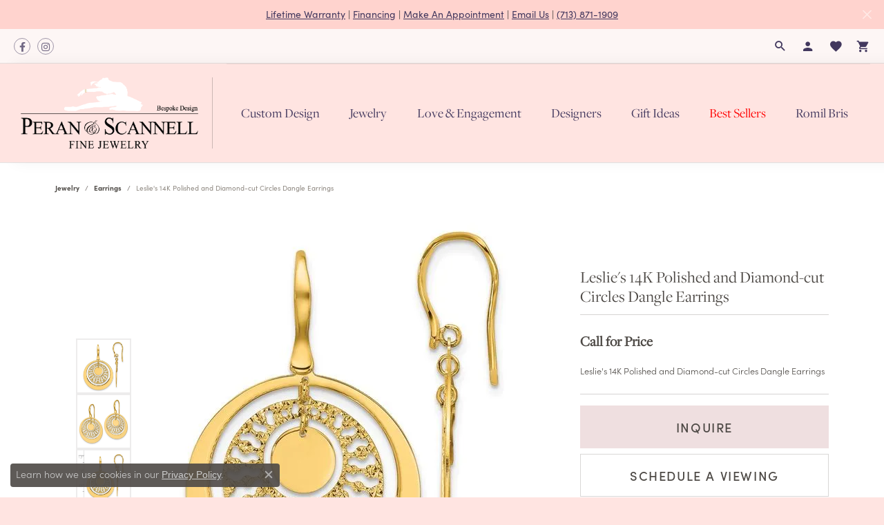

--- FILE ---
content_type: text/json
request_url: https://cdn.subscribers.com/config/64e180ad-d400-463b-b6d4-dbddc4a8d695.json
body_size: 978
content:
{"prompt":{"prompt_type":"native","accent":"f16334","icon":"https://cdn.subscribers.com/uploads/setting/notification_fallback_image/74130/square_icon_P_S_Profile_Image.png","headline":"Subscribe now so you don't miss out","subheadline":"You can turn off notifications at any time from your browser","ctaButton":"Subscribe","noButton":"Nope","includeBranding":true,"customCSS":null,"subscriptionCategories":[],"position":"top-center","inset":24,"overlay":"no","showModalAgainAfter":7,"showSubscribersCount":false,"alternatePromptStyle":"undefined"},"site":{"name":"https://peranscannelljewelers.com","appleWebsitePushId":null,"enabled":true,"subdomain":"peranscannelljewelers","public_vapid_key":"BJvNtFv97zd1Y8cc1-LchCXnxlYQoiKFZdBr-3UxLBAYQwF6dQuaKq80vtG9PwDYc64lorJxp3g0oEZ_HG3QHds=","triggerConditions":"{\"pageViews\":3,\"pageDelay\":30,\"scrollPercentage\":0,\"pageRule\":{\"include\":\"ALL\",\"operator\":\"\",\"value\":\"\"},\"device\":\"ALL\"}","installed":true,"https":true,"serviceWorkerPath":null,"serviceWorkerFilename":null,"siteLanguage":"en","inPageMonetization":{"active":false,"frequency":null,"showImage":false,"closeAfter":null,"rule":null},"inBrowserPush":true,"inBrowserNotifications":"[]"}}